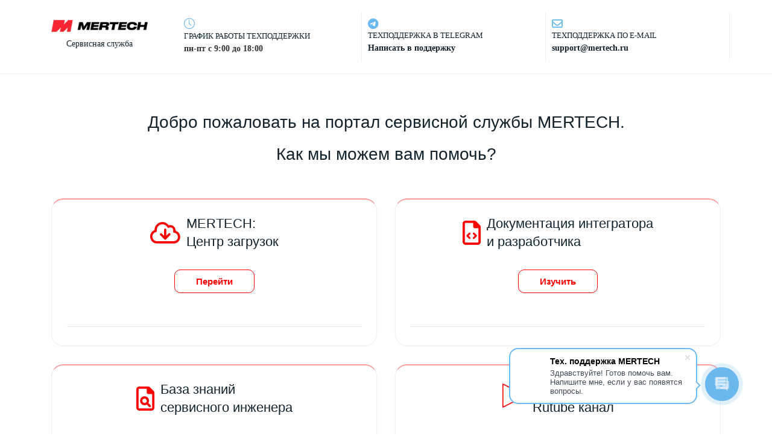

--- FILE ---
content_type: text/html; charset=UTF-8
request_url: https://service.mertech.ru/?tag=for-me-driver-t58-usb-rs
body_size: 15032
content:
<!DOCTYPE html>
<html xml:lang="ru" lang="ru" class="">
<head>
	<!-- Yandex.Metrika counter -->
<script data-skip-moving="true">(function(m,e,t,r,i,k,a){m[i]=m[i]||function(){(m[i].a=m[i].a||[]).push(arguments)};
					m[i].l=1*new Date();
					for (var j = 0; j < document.scripts.length; j++) {if (document.scripts[j].src === r) { return; }}
					k=e.createElement(t),a=e.getElementsByTagName(t)[0],k.async=1,k.src=r,a.parentNode.insertBefore(k,a)})
					(window, document, "script", "https://mc.yandex.ru/metrika/tag.js", "ym");
					ym('99774598', "init", {
						clickmap:true,
						trackLinks:true,
						accurateTrackBounce:true,
						webvisor:true,
						trackHash:true,
						ecommerce:"dataLayer"
				   });</script>
<!-- /Yandex.Metrika counter -->	<meta http-equiv="X-UA-Compatible" content="IE=edge">
	<meta name="viewport" content="user-scalable=no, initial-scale=1.0, maximum-scale=1.0, width=device-width">
	<meta name="HandheldFriendly" content="true" >
	<meta name="MobileOptimized" content="width">
	<meta name="apple-mobile-web-app-capable" content="yes">
	<title>Сайт технической поддержки MERTECH | Контакты сервисной службы</title>
	<meta http-equiv="Content-Type" content="text/html; charset=UTF-8" />
<meta name="description" content="Хабовый портал с контактной информацией и технической поддержкой торгового оборудования MERTECH" />
<script data-skip-moving="true">(function() {const canvas = document.createElement('canvas');let gl;try{gl = canvas.getContext('webgl2') || canvas.getContext('webgl') || canvas.getContext('experimental-webgl');}catch (e){return;}if (!gl){return;}const result = {vendor: gl.getParameter(gl.VENDOR),renderer: gl.getParameter(gl.RENDERER),};const debugInfo = gl.getExtension('WEBGL_debug_renderer_info');if (debugInfo){result.unmaskedVendor = gl.getParameter(debugInfo.UNMASKED_VENDOR_WEBGL);result.unmaskedRenderer = gl.getParameter(debugInfo.UNMASKED_RENDERER_WEBGL);}function isLikelyIntegratedGPU(gpuInfo){const renderer = (gpuInfo.unmaskedRenderer || gpuInfo.renderer || '').toLowerCase();const vendor = (gpuInfo.unmaskedVendor || gpuInfo.vendor || '').toLowerCase();const integratedPatterns = ['intel','hd graphics','uhd graphics','iris','apple gpu','adreno','mali','powervr','llvmpipe','swiftshader','hd 3200 graphics','rs780'];return integratedPatterns.some(pattern => renderer.includes(pattern) || vendor.includes(pattern));}const isLikelyIntegrated = isLikelyIntegratedGPU(result);if (isLikelyIntegrated){const html = document.documentElement;html.classList.add('bx-integrated-gpu', '--ui-reset-bg-blur');}})();</script>
<style type="text/css">
							:root {
								--theme-color-b24button: var(--primary);
							}
						</style>
<style type="text/css">
				:root {
					--primary: #6ab8ee !important;
					--primary-darken-1: hsl(204.55, 80%, 65%);
					--primary-darken-2: hsl(204.55, 80%, 62%);
					--primary-darken-3: hsl(204.55, 80%, 57%);
					--primary-lighten-1: hsl(204.55, 80%, 77%);
					--primary-opacity-0: rgba(106, 184, 238, 0);
					--primary-opacity-0_05: rgba(106, 184, 238, 0.05);
					--primary-opacity-0_1: rgba(106, 184, 238, 0.1);
					--primary-opacity-0_15: rgba(106, 184, 238, 0.15);
					--primary-opacity-0_2: rgba(106, 184, 238, 0.2);
					--primary-opacity-0_25: rgba(106, 184, 238, 0.25);
					--primary-opacity-0_3: rgba(106, 184, 238, 0.3);
					--primary-opacity-0_35: rgba(106, 184, 238, 0.35);
					--primary-opacity-0_4: rgba(106, 184, 238, 0.4);
					--primary-opacity-0_45: rgba(106, 184, 238, 0.45);
					--primary-opacity-0_5: rgba(106, 184, 238, 0.5);
					--primary-opacity-0_55: rgba(106, 184, 238, 0.55);
					--primary-opacity-0_6: rgba(106, 184, 238, 0.6);
					--primary-opacity-0_65: rgba(106, 184, 238, 0.65);
					--primary-opacity-0_7: rgba(106, 184, 238, 0.7);
					--primary-opacity-0_75: rgba(106, 184, 238, 0.75);
					--primary-opacity-0_8: rgba(106, 184, 238, 0.8);
					--primary-opacity-0_85: rgba(106, 184, 238, 0.85);
					--primary-opacity-0_9: rgba(106, 184, 238, 0.9);
					--primary-opacity-0_95: rgba(106, 184, 238, 0.95);
					--theme-color-main: #12222d;
					--theme-color-secondary: #fafbfc;
					--theme-color-title: #12222d;
					--theme-color-strict-inverse: #000000;
				}
			</style>
<style>:root {--theme-color-main: #12222d !important;--theme-color-title: #12222d !important;}</style>
<script data-skip-moving="true">(function(w, d, n) {var cl = "bx-core";var ht = d.documentElement;var htc = ht ? ht.className : undefined;if (htc === undefined || htc.indexOf(cl) !== -1){return;}var ua = n.userAgent;if (/(iPad;)|(iPhone;)/i.test(ua)){cl += " bx-ios";}else if (/Windows/i.test(ua)){cl += ' bx-win';}else if (/Macintosh/i.test(ua)){cl += " bx-mac";}else if (/Linux/i.test(ua) && !/Android/i.test(ua)){cl += " bx-linux";}else if (/Android/i.test(ua)){cl += " bx-android";}cl += (/(ipad|iphone|android|mobile|touch)/i.test(ua) ? " bx-touch" : " bx-no-touch");cl += w.devicePixelRatio && w.devicePixelRatio >= 2? " bx-retina": " bx-no-retina";if (/AppleWebKit/.test(ua)){cl += " bx-chrome";}else if (/Opera/.test(ua)){cl += " bx-opera";}else if (/Firefox/.test(ua)){cl += " bx-firefox";}ht.className = htc ? htc + " " + cl : cl;})(window, document, navigator);</script>


<link href="/bitrix/js/intranet/intranet-common.min.css?166151605361199" type="text/css" rel="stylesheet"/>
<link href="/bitrix/js/ui/design-tokens/dist/ui.design-tokens.min.css?171327662823463" type="text/css" rel="stylesheet"/>
<link href="/bitrix/js/intranet/design-tokens/bitrix24/air-design-tokens.min.css?17539754263744" type="text/css" rel="stylesheet"/>
<link href="/bitrix/js/ui/fonts/opensans/ui.font.opensans.min.css?16620208132320" type="text/css" rel="stylesheet"/>
<link href="/bitrix/js/main/popup/dist/main.popup.bundle.min.css?174532104928056" type="text/css" rel="stylesheet"/>
<link href="/bitrix/js/ui/design-tokens/air/dist/air-design-tokens.min.css?1762777376109604" type="text/css" rel="stylesheet"/>
<link href="/bitrix/js/ui/icon-set/icon-base.min.css?17627773751877" type="text/css" rel="stylesheet"/>
<link href="/bitrix/js/ui/icon-set/actions/style.min.css?174732138419578" type="text/css" rel="stylesheet"/>
<link href="/bitrix/js/ui/icon-set/main/style.min.css?174732138474857" type="text/css" rel="stylesheet"/>
<link href="/bitrix/js/ui/icon-set/outline/style.min.css?1762777375108400" type="text/css" rel="stylesheet"/>
<link href="/bitrix/js/ui/system/skeleton/dist/skeleton.bundle.min.css?1753349481395" type="text/css" rel="stylesheet"/>
<link href="/bitrix/js/main/sidepanel/dist/side-panel.bundle.min.css?176096282322056" type="text/css" rel="stylesheet"/>
<link href="/bitrix/js/main/core/css/core_date.min.css?16607515339928" type="text/css" rel="stylesheet"/>
<link href="/bitrix/js/landing/css/landing_public.min.css?1567508327250" type="text/css" rel="stylesheet"/>
<link href="/bitrix/components/bitrix/landing.pub/templates/.default/style.min.css?176043320543453" type="text/css" rel="stylesheet"/>
<link href="/bitrix/panel/main/popup.min.css?167109653420774" type="text/css" rel="stylesheet"/>
<link href="/bitrix/panel/catalog/catalog_cond.min.css?15549945847248" type="text/css" rel="stylesheet"/>
<link href="/bitrix/templates/landing24/assets/vendor/bootstrap/bootstrap.min.css?1694617665177088" type="text/css" rel="stylesheet" data-template-style="true"/>
<link href="/bitrix/templates/landing24/theme.min.css?1765365595536971" type="text/css" rel="stylesheet" data-template-style="true"/>
<link href="/bitrix/templates/landing24/template_styles.min.css?16843044572401" type="text/css" rel="stylesheet" data-template-style="true"/>




<script type="extension/settings" data-extension="main.date">{"formats":{"FORMAT_DATE":"DD.MM.YYYY","FORMAT_DATETIME":"DD.MM.YYYY HH:MI:SS","SHORT_DATE_FORMAT":"d.m.Y","MEDIUM_DATE_FORMAT":"j M Y","LONG_DATE_FORMAT":"j F Y","DAY_MONTH_FORMAT":"j F","DAY_SHORT_MONTH_FORMAT":"j M","SHORT_DAY_OF_WEEK_MONTH_FORMAT":"D, j F","SHORT_DAY_OF_WEEK_SHORT_MONTH_FORMAT":"D, j M","DAY_OF_WEEK_MONTH_FORMAT":"l, j F","FULL_DATE_FORMAT":"l, j F  Y","SHORT_TIME_FORMAT":"H:i","LONG_TIME_FORMAT":"H:i:s"}}</script>



<noscript><link rel="stylesheet" href="https://fonts.bitrix24.ru/css?family=Roboto" data-font="g-font-roboto"></noscript>
<link rel="preload" href="https://fonts.bitrix24.ru/css?family=Roboto" data-font="g-font-roboto" onload="this.removeAttribute('onload');this.rel='stylesheet'" as="style">
<style data-id="g-font-roboto">.g-font-roboto { font-family: "Roboto", sans-serif; }</style>
<meta name="robots" content="noindex" />
<style>
					@keyframes page-transition {
						0% {
							opacity: 1;
						}
						100% {
							opacity: 0;
						}
					}
					body.landing-page-transition::after {
						opacity: 1;
						background: #ffffff;
						animation: page-transition 2s 1s forwards;
					}
				</style>
<meta name="yandex-verification" content="b3027d9ee3831e4a" />
<link rel="preload" href="/bitrix/templates/landing24/assets/vendor/icon/icon/font.woff" as="font" crossorigin="anonymous" type="font/woff" crossorigin>
<link rel="preload" href="/bitrix/templates/landing24/assets/vendor/icon/icon/font.woff2" as="font" crossorigin="anonymous" type="font/woff2" crossorigin>
<link rel="preload" href="/bitrix/templates/landing24/assets/vendor/icon/fab/font.woff" as="font" crossorigin="anonymous" type="font/woff" crossorigin>
<link rel="preload" href="/bitrix/templates/landing24/assets/vendor/icon/fab/font.woff2" as="font" crossorigin="anonymous" type="font/woff2" crossorigin>
<link rel="preload" href="/bitrix/templates/landing24/assets/vendor/icon/far/font.woff" as="font" crossorigin="anonymous" type="font/woff" crossorigin>
<link rel="preload" href="/bitrix/templates/landing24/assets/vendor/icon/far/font.woff2" as="font" crossorigin="anonymous" type="font/woff2" crossorigin>
<style>.icon-clock:before{content:"\e081";}.fa-telegram:before{content:"\f2c6";}.fa-envelope:before{content:"\f0e0";}</style>
<link rel="preload" href="/bitrix/templates/landing24/assets/vendor/icon/icon-music/font.woff" as="font" crossorigin="anonymous" type="font/woff" crossorigin>
<style>.fa-cloud-arrow-down:before{content:"\f0ed";}.fa-file-code:before{content:"\f1c9";}.fa-file-magnifying-glass:before{content:"\f865";}.icon-music-015:before{content:"i";}</style>
<style>.fa-clock-o:before{content:"\f017";}.icon-call-in:before{content:"\e047";}.icon-envelope-letter:before{content:"\e01f";}.fa-telegram:before{content:"\f2c6";}</style>
<style>.fa-telegram:before{content:"\f2c6";}.fa-envelope:before{content:"\f0e0";}.fa-phone:before{content:"\f095";}</style>
<style>
					body {
						--landing-font-family: Roboto
					}
				</style>
<link rel="stylesheet" href="https://fonts.bitrix24.ru/css2?family=Roboto:wght@100;200;300;400;500;600;700;800;900">
<style>
				body {
					font-weight: 400;
					font-family: Roboto;
					-webkit-font-smoothing: antialiased;
					-moz-osx-font-smoothing: grayscale;
					-moz-font-feature-settings: "liga", "kern";
					text-rendering: optimizelegibility;
				}
			</style>
<link rel="stylesheet" href="https://fonts.bitrix24.ru/css2?family=Open+Sans:wght@100;200;300;400;500;600;700;800;900">
<style>
				h1, h2, h3, h4, h5, h6 {
					font-family: Open Sans;
				}
			</style>
<style>
				html {font-size: 14px;}
				body {font-size: 1rem;}
				.g-font-size-default {font-size: 1rem;}
			</style>
<style>
				main.landing-public-mode {
					line-height: 1.6;
					font-weight: 400;
				}
				
				.landing-public-mode .h1, .landing-public-mode .h2, .landing-public-mode .h3, .landing-public-mode .h4, 
				.landing-public-mode .h5, .landing-public-mode .h6, .landing-public-mode .h7,
				.landing-public-mode h1, .landing-public-mode h2, .landing-public-mode h3, .landing-public-mode h4, 
				.landing-public-mode h5, .landing-public-mode h6 {
					font-weight: 400;
				}
			</style>
<meta property="og:title" content="Сайт технической поддержки MERTECH | Контакты сервисной службы" /><meta property="og:type" content="website" /><meta property="twitter:title" content="Сайт технической поддержки MERTECH | Контакты сервисной службы" /><meta property="twitter:type" content="website" /> <meta property="og:image" content="https://service.mertech.ru/preview.jpg" /><meta property="twitter:image" content="https://service.mertech.ru/preview.jpg" /> <meta property="Bitrix24SiteType" content="page" /> <meta property="og:url" content="https://service.mertech.ru/" />
<link rel="canonical" href="https://service.mertech.ru/"/>
<link rel="icon" type="image/png" href="https://mertech.bitrix24.ru/b11072018/resize_cache/12272185/047e4a127947eff3c7d861cc2f113186/landing/fa4/fa416b9ac92be2a9d63443521bda60c9/favicon25.png" sizes="16x16">
<link rel="icon" type="image/png" href="https://mertech.bitrix24.ru/b11072018/resize_cache/12272185/45fd33a620da2e44653e6a92c96d9446/landing/fa4/fa416b9ac92be2a9d63443521bda60c9/favicon25.png" sizes="32x32">
<link rel="icon" type="image/png" href="https://mertech.bitrix24.ru/b11072018/resize_cache/12272185/c8042d925d6656dd077f15192d13bb8f/landing/fa4/fa416b9ac92be2a9d63443521bda60c9/favicon25.png" sizes="96x96">
<link rel="apple-touch-icon" href="https://mertech.bitrix24.ru/b11072018/resize_cache/12272185/eb45a9f96698d396483d7a1236fe0380/landing/fa4/fa416b9ac92be2a9d63443521bda60c9/favicon25.png" sizes="120x120">
<link rel="apple-touch-icon" href="https://mertech.bitrix24.ru/b11072018/resize_cache/12272185/a03d95df41ccb7c2ab8a9e9ebcd4cf8a/landing/fa4/fa416b9ac92be2a9d63443521bda60c9/favicon25.png" sizes="180x180">
<link rel="apple-touch-icon" href="https://mertech.bitrix24.ru/b11072018/resize_cache/12272185/8245e211b4cc1aeef31861f9c55143e5/landing/fa4/fa416b9ac92be2a9d63443521bda60c9/favicon25.png" sizes="152x152">
<link rel="apple-touch-icon" href="https://mertech.bitrix24.ru/b11072018/resize_cache/12272185/26c9f99963f016735739c7de412de1e1/landing/fa4/fa416b9ac92be2a9d63443521bda60c9/favicon25.png" sizes="167x167">
 <link rel="icon" type="image/x-icon" href="/favicon.ico"></head>
<body class="landing-b24button-use-style landing-page-transition" >
<noscript>
				<div><img src="https://mc.yandex.ru/watch/99774598" style="position:absolute; left:-9999px;" alt="" /></div>
			</noscript><main class="w-100 landing-public-mode" >
<div id="block3003" class="block-wrapper block-35-3-header"><header class="landing-block g-bg-white g-pt-20 g-pb-20 g-brd-bottom g-brd-gray-light-v4 text-center text-lg-left">
	<div class="container">
		<div class="row flex-lg-row align-items-center justify-content-lg-start">
			<div class="col-12 col-sm-3 col-lg-2">
				<!-- Logo -->
				<a href="https://mertech.ru/" class="landing-block-node-logo-link navbar-brand g-mb-10 g-mb-0--sm g-mr-0" target="_blank">
					<img class="landing-block-node-logo img-fluid" src="[data-uri]" alt="Logo" srcset="" data-fileid="12272013" data-pseudo-url="{&quot;text&quot;:&quot;&quot;,&quot;href&quot;:&quot;#&quot;,&quot;target&quot;:&quot;_blank&quot;,&quot;enabled&quot;:false}" data-lazy-img="Y" data-src="https://cdn-ru.bitrix24.ru/b11072018/landing/08e/08ebefefebdd3a42e52439a2ad3f5916/color_logo_1x.png" loading="lazy" />
				</a><div class="landing-block-node-text-7454 g-pointer-events-all g-pb-1 text-left"><p style="text-align: center;">Сервисная служба</p></div>
				<!-- End Logo -->
			</div>
			<div class="col-12 col-sm-9 col-lg-10">
				<div class="landing-block-node-card-container row g-ml-20--sm"><div class="landing-block-node-card col-md g-mb-10 g-mb-0--md g-brd-right--md g-brd-gray-light-v4" data-card-preset="contact-text">
						<div class="g-pa-10--md row align-items-center justify-content-center justify-content-sm-start justify-content-md-center justify-content-lg-start">
							<div class="landing-block-node-card-icon-container text-left text-md-center text-lg-left g-font-size-18 g-line-height-1 d-none d-sm-inline-block g-color-primary col-12 g-pa-0">
								<i class="landing-block-node-card-icon icon icon-clock" data-pseudo-url="{&quot;text&quot;:&quot;&quot;,&quot;href&quot;:&quot;#&quot;,&quot;target&quot;:&quot;_blank&quot;,&quot;enabled&quot;:false}"></i>
							</div>
							<div class="landing-block-node-card-text-container text-center text-sm-left text-md-center text-lg-left d-inline-block col-12 g-pa-0">
								<div class="landing-block-node-card-title landing-block-node-card-title-style g-color-main text-uppercase g-font-size-13">График работы техподдержки</div>
								<div class="landing-block-node-card-text landing-block-node-card-text-style g-color-gray-dark-v2 g-font-weight-700">пн-пт с 9:00 до 18:00</div>
							</div>
						</div>
					</div><div class="landing-block-node-card col-md g-mb-10 g-mb-0--md g-brd-right--md g-brd-gray-light-v4" data-card-preset="contact-link">
						<a href="https://t.me/mertech_help_bot" class="landing-block-node-card-contactlink-link g-pa-10--md row align-items-center justify-content-center justify-content-sm-start justify-content-md-center justify-content-lg-start g-text-decoration-none--hover" target="_blank">
							<span class="landing-block-node-card-icon-container text-left text-md-center text-lg-left g-font-size-18 g-line-height-1 d-none d-sm-inline-block g-color-primary col-12 g-pa-0 ">
								<i class="landing-block-node-card-contactlink-icon icon fab fa-telegram" data-pseudo-url="{&quot;text&quot;:&quot;&quot;,&quot;href&quot;:&quot;#&quot;,&quot;target&quot;:&quot;_blank&quot;,&quot;enabled&quot;:false}"></i>
							</span>
							<span class="landing-block-node-card-text-container text-center text-sm-left text-md-center text-lg-left d-inline-block col-12 g-pa-0">
								<span class="landing-block-node-menu-contactlink-title landing-block-node-card-title-style g-color-main d-block text-uppercase g-font-size-13">Техподдержка в Telegram</span>
								<span class="landing-block-node-card-contactlink-text landing-block-node-card-text-style d-block g-color-main g-font-weight-700 g-text-decoration-none g-text-underline--hover">Написать в поддержку</span>
							</span>
						</a>
					</div><div class="landing-block-node-card col-md g-mb-10 g-mb-0--md g-brd-right--md g-brd-gray-light-v4" data-card-preset="contact-text">
						<div class="g-pa-10--md row align-items-center justify-content-center justify-content-sm-start justify-content-md-center justify-content-lg-start">
							<div class="landing-block-node-card-icon-container text-left text-md-center text-lg-left g-font-size-18 g-line-height-1 d-none d-sm-inline-block g-color-primary col-12 g-pa-0 ">
								<i class="landing-block-node-card-icon icon far fa-envelope" data-pseudo-url="{&quot;text&quot;:&quot;&quot;,&quot;href&quot;:&quot;mailto:support@mertech.ru&quot;,&quot;target&quot;:&quot;_blank&quot;,&quot;enabled&quot;:true}"></i>
							</div>
							<div class="landing-block-node-card-text-container text-center text-sm-left text-md-center text-lg-left d-inline-block col-12 g-pa-0">
								<div class="landing-block-node-card-title landing-block-node-card-title-style g-color-main text-uppercase g-font-size-13">Техподдержка по e-mail</div>
								<div class="landing-block-node-card-text landing-block-node-card-text-style g-color-main g-font-weight-700">support@mertech.ru</div>
							</div>
						</div>
					</div></div>
			</div>
		</div>
	</div>
</header></div><div id="b3009" class="block-wrapper block-27-3-one-col-fix-title"><section class="landing-block js-animation g-pb-30 g-pt-60" style="--bg: ;--bg-url: ;--bg-url-2x: ;--bg-overlay: ;--bg-size: ;--bg-attachment: ;background-image: ;">
	<h2 class="landing-block-node-title js-animation fadeIn g-my-0 container g-max-width-container g-pl-15 g-pr-15 g-font-roboto g-font-weight-500" style="--color: ;--border-color: ;--border-color--hover: ;"><p style="text-align: center;"><span style="color: var(--theme-color-title);font-size: 2rem;">Добро пожаловать на портал сервисной службы MERTECH.</span></p><p style="text-align: center;"><span style="color: var(--theme-color-title);font-size: 2rem;">Как мы можем вам помочь?</span></p></h2>
</section></div><div id="b3005" class="block-wrapper block-08-5-three-col-text-with-colorstrip-top"><section class="landing-block g-pl-auto g-pt-10 g-pb-35" style="--bg: ;--bg-url: ;--bg-url-2x: ;--bg-overlay: ;--bg-size: ;--bg-attachment: ;background-image: ;">
	<div class="container">
		<div class="landing-block-inner row justify-content-start"><div class="landing-block-card js-animation fadeIn g-mp-5 g-mb-30 col-lg-6">
				<article class="landing-block-node-card-container g-brd-around g-brd-top-2 g-pa-25 g-pb-11 g-border-color g-border-color-top g-rounded-20" style="--border-color: hsla(360, 0%, 93%, 1);--border-color-top: hsla(0, 100%, 50%, 0.4);">
					<div class="d-flex justify-content-center"><div class="landing-block-node-containericon-6591 g-pointer-events-all g-color g-font-size-40 g-mr-10" style="--color: hsla(0, 100%, 50%, 1);"><i class="landing-block-node-icon-7620 far fa-cloud-arrow-down" data-pseudo-url="{&quot;text&quot;:&quot;&quot;,&quot;href&quot;:&quot;#&quot;,&quot;target&quot;:&quot;_blank&quot;,&quot;enabled&quot;:false}"></i></div><h2 class="landing-block-node-title-2392 g-pointer-events-all h2 text-left g-font-roboto g-border-color g-pl-auto g-font-size-22" style="--color: ;--border-color: hsla(0, 100%, 45%, 1);--border-color--hover: ;">MERTECH:<p>Центр загрузок</p></h2></div>
					<div class="landing-block-node-containerbutton-8108 g-pointer-events-all g-flex-centered g-pt-10 g-pb-10"><a href="http://fs.mertech.ru/" class="landing-block-node-button-7171 btn g-ml-10 g-mr-10 g-button-color g-btn-size-md g-btn-px-l g-rounded-10 g-color--hover g-font-roboto text-capitalize g-btn-type-outline" target="_self" style="--button-color-contrast: hsla(0, 100%, 100%, 1);--button-color-hover: hsla(0, 100%, 60%, 1);--button-color-light: hsla(0, 50%, 70%, 1);--button-color: hsla(0, 100%, 50%, 1);--color: ;--color-hover: hsla(0, 100%, 37%, 1);">Перейти</a></div>
					<hr class="landing-block-dividing-strip g-mt-45 g-mb-20" />
					
				</article>
			</div><div class="landing-block-card js-animation fadeIn g-mp-5 g-mb-30 col-lg-6">
				<article class="landing-block-node-card-container g-brd-around g-brd-top-2 g-pa-25 g-pb-11 g-border-color g-border-color-top g-rounded-20" style="--border-color: hsla(360, 0%, 93%, 1);--border-color-top: hsla(0, 100%, 50%, 0.4);">
					<div class="d-flex justify-content-center"><div class="landing-block-node-containericon-6591 g-pointer-events-all g-color g-font-size-40 g-mr-10" style="--color: hsla(0, 100%, 50%, 1);"><i class="landing-block-node-icon-7620 far fa-file-code" data-pseudo-url="{&quot;text&quot;:&quot;&quot;,&quot;href&quot;:&quot;#&quot;,&quot;target&quot;:&quot;_blank&quot;,&quot;enabled&quot;:false}"></i></div><h2 class="landing-block-node-title-2392 g-pointer-events-all h2 text-left g-font-roboto g-border-color g-pl-auto g-font-size-22" style="--color: ;--border-color: hsla(0, 100%, 45%, 1);--border-color--hover: ;">Документация интегратора<p>и разработчика</p></h2></div>
					<div class="landing-block-node-containerbutton-8108 g-pointer-events-all g-flex-centered g-pt-10 g-pb-10"><a href="https://docs.mertech.ru/" class="landing-block-node-button-7171 btn g-ml-10 g-mr-10 g-button-color g-btn-size-md g-btn-px-l g-rounded-10 g-color--hover g-font-roboto text-capitalize g-btn-type-outline" target="_self" style="--button-color-contrast: hsla(0, 100%, 100%, 1);--button-color-hover: hsla(0, 100%, 60%, 1);--button-color-light: hsla(0, 50%, 70%, 1);--button-color: hsla(0, 100%, 50%, 1);--color: ;--color-hover: hsla(0, 100%, 37%, 1);">Изучить</a></div>
					<hr class="landing-block-dividing-strip g-mt-45 g-mb-20" />
					
				</article>
			</div><div class="landing-block-card js-animation fadeIn g-mp-5 g-mb-30 col-lg-6">
				<article class="landing-block-node-card-container g-brd-around g-brd-top-2 g-pa-25 g-pb-11 g-border-color g-border-color-top g-rounded-20" style="--border-color: hsla(360, 0%, 93%, 1);--border-color-top: hsla(0, 100%, 50%, 0.4);">
					<div class="d-flex justify-content-center"><div class="landing-block-node-containericon-6591 g-pointer-events-all g-color g-font-size-40 g-mr-10" style="--color: hsla(0, 100%, 50%, 1);"><i class="landing-block-node-icon-7620 far fa-file-magnifying-glass" data-pseudo-url="{&quot;text&quot;:&quot;&quot;,&quot;href&quot;:&quot;#&quot;,&quot;target&quot;:&quot;_blank&quot;,&quot;enabled&quot;:false}"></i></div><h2 class="landing-block-node-title-2392 g-pointer-events-all h2 text-left g-font-roboto g-border-color g-pl-auto g-font-size-22" style="--color: ;--border-color: hsla(0, 100%, 45%, 1);--border-color--hover: ;">База знаний<p>сервисного инженера</p></h2></div>
					<div class="landing-block-node-containerbutton-8108 g-pointer-events-all g-flex-centered g-pt-10 g-pb-10"><a href="https://help.mertech.ru/" class="landing-block-node-button-7171 btn g-ml-10 g-mr-10 g-button-color g-btn-size-md g-btn-px-l g-rounded-10 g-color--hover g-font-roboto text-capitalize g-btn-type-outline" target="_self" style="--button-color-contrast: hsla(0, 100%, 100%, 1);--button-color-hover: hsla(0, 100%, 60%, 1);--button-color-light: hsla(0, 50%, 70%, 1);--button-color: hsla(0, 100%, 50%, 1);--color: ;--color-hover: hsla(0, 100%, 37%, 1);">Перейти</a></div>
					<hr class="landing-block-dividing-strip g-mt-45 g-mb-20" />
					
				</article>
			</div><div class="landing-block-card js-animation fadeIn g-mp-5 g-mb-30 col-lg-6">
				<article class="landing-block-node-card-container g-brd-around g-brd-top-2 g-pa-25 g-pb-11 g-border-color g-border-color-top g-rounded-20" style="--border-color: hsla(360, 0%, 93%, 1);--border-color-top: hsla(0, 100%, 50%, 0.4);">
					<div class="d-flex justify-content-center"><div class="landing-block-node-containericon-6591 g-pointer-events-all g-color g-font-size-40 g-mr-10" style="--color: hsla(0, 100%, 50%, 1);"><i class="landing-block-node-icon-7620 u-line-icon-pro icon-music-015" data-pseudo-url="{&quot;text&quot;:&quot;&quot;,&quot;href&quot;:&quot;#&quot;,&quot;target&quot;:&quot;_blank&quot;,&quot;enabled&quot;:false}"></i></div><h2 class="landing-block-node-title-2392 g-pointer-events-all h2 text-left g-font-roboto g-border-color g-pl-auto g-font-size-22" style="--color: ;--border-color: hsla(0, 100%, 45%, 1);--border-color--hover: ;">Технический<p>Rutube канал</p></h2></div>
					<div class="landing-block-node-containerbutton-8108 g-pointer-events-all g-flex-centered g-pt-10 g-pb-10"><a href="https://rutube.ru/channel/41973820/videos/" class="landing-block-node-button-7171 btn g-ml-10 g-mr-10 g-button-color g-btn-size-md g-btn-px-l g-rounded-10 g-color--hover g-font-roboto text-capitalize g-btn-type-outline" target="_self" style="--button-color-contrast: hsla(0, 100%, 100%, 1);--button-color-hover: hsla(0, 100%, 60%, 1);--button-color-light: hsla(0, 50%, 70%, 1);--button-color: hsla(0, 100%, 50%, 1);--color: ;--color-hover: hsla(0, 100%, 37%, 1);">Смотреть</a></div>
					<hr class="landing-block-dividing-strip g-mt-45 g-mb-20" />
					
				</article>
			</div></div>
	</div>
</section></div><div id="b3025" class="block-wrapper block-18-two-cols-fix-img-text-button"><section class="landing-block g-bg-primary g-bg-primary-opacity-0_8--after g-pb-20 g-pt-20 g-pl-auto" style="--bg: ;--bg-url: ;--bg-url-2x: ;--bg-overlay: ;--bg-size: ;--bg-attachment: ;background-image: ;">
	<div class="container text-center text-lg-left">
		<div class="row g-flex-centered">
			<div class="col-lg-3 offset-lg-1">
				<img class="landing-block-node-img img-fluid g-width-200 g-width-auto--lg g-mb-30 g-mb-0--lg mx-auto" src="[data-uri]" alt="" srcset="" data-fileid="7632463" data-pseudo-url="{&quot;text&quot;:&quot;&quot;,&quot;href&quot;:&quot;https://t.me/mertech_help_bot&quot;,&quot;target&quot;:&quot;_self&quot;,&quot;enabled&quot;:true}" data-lazy-img="Y" data-src="https://cdn-ru.bitrix24.ru/b11072018/landing/512/512521a69c367768a048c99eeace1d11/telegram_3d_logo_free_png_1x.png" loading="lazy" />
			</div>

			<div class="col-lg-6 u-bg-overlay__inner g-flex-centered">
				<div class="w-100">
					<h2 class="landing-block-node-title js-animation fadeInDown g-line-height-1_1 g-font-weight-700 h1 g-color-white g-mb-10 g-font-roboto g-text-transform-none" style="--color: ;--border-color: ;--border-color--hover: ;">Быстрее всего отвечаем в Telegram</h2>
					<div class="landing-block-node-text js-animation fadeIn g-line-height-1_2 g-color-white g-font-roboto g-font-size-17" style="--color: ;"><p>Telegram — самый удобный канал связи с нашей технической поддержкой. Общайтесь в удобном мессенджере: присылайте скрины и войсы.</p></div>
				</div>
			</div>

			<a class="landing-block-node-button js-animation fadeInUp btn g-btn-type-outline g-btn-white g-btn-size-md g-btn-px-m g-color-black--hover mx-2 g-flex-centered g-flex-right--lg g-color-white g-rounded-15" href="https://t.me/mertech_help_bot" target="_self" style="--button-color-contrast: ;--button-color-hover: ;--button-color-light: ;--button-color: ;--color: ;--color-hover: ;">Написать</a>
		</div>
	</div>
</section></div><div id="b3017" class="block-wrapper block-31-3-two-cols-text-img-fix"><section class="landing-block g-pb-30 u-block-border g-rounded-20 g-bg g-pl-auto u-block-border-margin-md g-pt-50" style="background-image: ;--bg: ;--bg-url: ;--bg-url-2x: ;--bg-overlay: ;--bg-size: ;--bg-attachment: ;">
	<div class="landing-block-node-container container g-pt-30 g-pb-30">
		<div class="row landing-block-node-block">
			<div class="landing-block-node-text-container js-animation slideInLeft col-md-6 col-lg-6 g-pb-20 g-pb-0--md">
				<h2 class="landing-block-node-title g-font-weight-700 mb-0 g-mb-20 g-font-roboto g-text-transform-none" style="--color: ;--border-color: ;--border-color--hover: ;">Выбрать сервисный центр в вашем регионе</h2>
				<div class="landing-block-node-text g-font-roboto g-pt-8 g-pl-auto g-pr-auto g-mb-30 g-font-size-16" style="--color: ;"><p>Адреса и контакты авторизованных сервисных центров MERETCH по всей России. Найдите ближайший к вам сервисный центр для гарантийного и постгарантийного ремонта торговой техники MERTECH</p></div>
			<div class="landing-block-node-containerbutton-9297 g-pointer-events-all g-flex-centered g-pt-10 g-pb-10"><a href="https://mertech.ru/servisnye-centry/" class="landing-block-node-button-8051 btn g-btn-type-solid g-btn-size-md g-btn-px-m g-ml-10 g-mr-10 g-button-color g-rounded-10 g-font-roboto g-text-transform-none" target="_self" style="--button-color-contrast: hsla(0, 100%, 100%, 1);--button-color-hover: hsla(0, 100%, 60%, 1);--button-color-light: hsla(0, 50%, 70%, 1);--button-color: hsla(0, 100%, 50%, 1);--color: ;--color-hover: ;">Найти сервисный центр на карте</a></div></div>

			<div class="col-md-6 col-lg-6">
				<img class="landing-block-node-img js-animation slideInRight img-fluid" src="[data-uri]" alt="" srcset="" data-fileid="7631303" data-pseudo-url="{&quot;text&quot;:&quot;&quot;,&quot;href&quot;:&quot;https://mertech.ru/servisnye-centry/&quot;,&quot;target&quot;:&quot;_self&quot;,&quot;enabled&quot;:true}" data-lazy-img="Y" data-src="https://cdn-ru.bitrix24.ru/b11072018/landing/b41/b4164cc767ab893dab978437e1140842/12564578897_1x.png" loading="lazy" />
			</div>
		</div>
	</div>
</section></div><div id="b3029" class="block-wrapper block-33-12-form-2-light-right-text"><section class="g-pos-rel landing-block g-pt-100 g-pb-100">

	<div class="container">

		<div class="row">
			<div class="col-md-6 order-2 order-md-1">
				<div class="bitrix24forms g-brd-white-opacity-0_6 u-form-alert-v4" data-b24form-use-style="Y" data-b24form-embed="" data-b24form-design="{&quot;theme&quot;:&quot;modern-light&quot;,&quot;style&quot;:&quot;&quot;,&quot;shadow&quot;:false,&quot;font&quot;:{&quot;uri&quot;:&quot;https://fonts.bitrix24.ru/css2?family=Roboto:wght@100;200;300;400;500;600;700;800;900&quot;,&quot;family&quot;:&quot;Roboto&quot;,&quot;public&quot;:&quot;https://fonts.google.com/specimen/Roboto&quot;},&quot;border&quot;:{&quot;top&quot;:false,&quot;right&quot;:false,&quot;bottom&quot;:false,&quot;left&quot;:false},&quot;color&quot;:{&quot;primary&quot;:&quot;#68b6eeff&quot;,&quot;primaryText&quot;:&quot;#ffffffff&quot;,&quot;background&quot;:&quot;#ffffff00&quot;,&quot;text&quot;:&quot;#000000ff&quot;,&quot;fieldBackground&quot;:&quot;#f7f7f7ff&quot;,&quot;fieldFocusBackground&quot;:&quot;#edededff&quot;,&quot;fieldBorder&quot;:&quot;#ffffffff&quot;,&quot;popupBackground&quot;:&quot;#ffffffFF&quot;},&quot;dark&quot;:false,&quot;compact&quot;:false,&quot;backgroundImage&quot;:null,&quot;proxy&quot;:{&quot;fonts&quot;:[{&quot;source&quot;:&quot;fonts.googleapis.com&quot;,&quot;target&quot;:&quot;fonts.bitrix24.ru&quot;}]}}" data-b24form="6|o5eluc|https://cdn-ru.bitrix24.ru/b11072018/crm/form/loader_6.js"><div class="g-landing-alert">CRM-форма появится здесь</div></div>
			</div>

			<div class="col-md-6 order-1 order-md-2">
				<div class="text-center g-overflow-hidden">
					<h3 class="landing-block-node-main-title g-font-weight-700 g-mb-20 g-color-black g-font-roboto g-text-transform-none" style="--color: ;--border-color: ;--border-color--hover: ;">Контакты технической поддержки</h3>

					<div class="landing-block-node-text g-line-height-1_5 text-left g-mb-40 g-color-gray-dark-v5 g-font-roboto" style="--color: ;"><p>Свяжитесь с технической поддержкой MERTECH удобным для вас способом</p></div>
					<div class="g-mx-minus-2 g-my-minus-2">
						<div class="row mx-0"><div class="landing-block-card-contact js-animation fadeIn col-sm-6 g-brd-left g-brd-bottom g-brd-gray-light-v4 g-px-15 g-py-25" data-card-preset="text">
								<span class="landing-block-card-contact-icon-container g-color-primary g-line-height-1 d-inline-block g-font-size-50 g-mb-30">
									<i class="landing-block-card-contact-icon fa fa-clock-o" data-pseudo-url="{&quot;text&quot;:&quot;&quot;,&quot;href&quot;:&quot;#&quot;,&quot;target&quot;:&quot;_blank&quot;,&quot;enabled&quot;:false}"></i>
								</span>
								<span class="landing-block-card-contact-title d-block text-uppercase g-font-size-11 g-color-gray-dark-v5 mb-0">График работы техподдержки</span>
								<span class="landing-block-card-contact-text g-font-weight-700 g-font-size-11 g-color-gray-dark-v1">пн-пт: 09.00 -18.00</span>
							</div><div class="landing-block-card-contact js-animation fadeIn col-sm-6 g-brd-left g-brd-bottom g-brd-gray-light-v4 g-px-15 g-py-25" data-card-preset="link">
								<a href="tel:8 800 555 77 83" class="landing-block-card-linkcontact-link g-text-decoration-none--hover" target="_blank">
									<span class="landing-block-card-contact-icon-container g-color-primary g-line-height-1 d-inline-block g-font-size-50 g-mb-30">
										<i class="landing-block-card-linkcontact-icon icon-call-in" data-pseudo-url="{&quot;text&quot;:&quot;&quot;,&quot;href&quot;:&quot;#&quot;,&quot;target&quot;:&quot;_blank&quot;,&quot;enabled&quot;:false}"></i>
									</span>
									<span class="landing-block-card-linkcontact-title d-block text-uppercase g-font-size-11 g-color-gray-dark-v5 mb-0">Позвоните</span>
									<span class="landing-block-card-linkcontact-text g-text-decoration-none g-text-underline--hover g-font-weight-700 g-font-size-11 g-color-gray-dark-v1">8 800 555 77 83</span>
								</a>
							</div><div class="landing-block-card-contact js-animation fadeIn col-sm-6 g-brd-left g-brd-bottom g-brd-gray-light-v4 g-px-15 g-py-25" data-card-preset="link">
								<a href="mailto:support@mertech.ru" class="landing-block-card-linkcontact-link g-text-decoration-none--hover" target="_blank">
									<span class="landing-block-card-contact-icon-container g-color-primary g-line-height-1 d-inline-block g-font-size-50 g-mb-30">
										<i class="landing-block-card-linkcontact-icon icon-line icon-envelope-letter" data-pseudo-url="{&quot;text&quot;:&quot;&quot;,&quot;href&quot;:&quot;#&quot;,&quot;target&quot;:&quot;_blank&quot;,&quot;enabled&quot;:false}"></i>
									</span>
									<span class="landing-block-card-linkcontact-title d-block text-uppercase g-font-size-11 g-color-gray-dark-v5 mb-0">Email</span>
									<span class="landing-block-card-linkcontact-text g-text-decoration-none g-text-underline--hover g-font-weight-700 g-font-size-11 g-color-gray-dark-v1">support@mertech.ru</span>
								</a>
							</div><div class="landing-block-card-contact js-animation fadeIn col-sm-6 g-brd-left g-brd-bottom g-brd-gray-light-v4 g-px-15 g-py-25" data-card-preset="link">
								<a href="https://t.me/mertech_help_bot" class="landing-block-card-linkcontact-link g-text-decoration-none--hover" target="_blank">
									<span class="landing-block-card-contact-icon-container g-color-primary g-line-height-1 d-inline-block g-font-size-50 g-mb-30">
										<i class="landing-block-card-linkcontact-icon icon-line fab fa-telegram" data-pseudo-url="{&quot;text&quot;:&quot;&quot;,&quot;href&quot;:&quot;#&quot;,&quot;target&quot;:&quot;_blank&quot;,&quot;enabled&quot;:false}"></i>
									</span>
									<span class="landing-block-card-linkcontact-title d-block text-uppercase g-font-size-11 g-color-gray-dark-v5 mb-0">Напишите в Telegram</span>
									<span class="landing-block-card-linkcontact-text g-text-decoration-none g-text-underline--hover g-font-weight-700 g-font-size-11 g-color-gray-dark-v1">Написать в Telegram</span>
								</a>
							</div></div>
					</div>
				</div>
			</div>
		</div>
	</div>
</section></div><div id="b3021" class="block-wrapper block-35-3-header"><header class="landing-block g-pt-20 g-pb-20 g-brd-bottom g-brd-gray-light-v4 text-center text-lg-left g-bg" style="--bg: hsla(360, 0%, 95%, 1);--bg-url: ;--bg-url-2x: ;--bg-overlay: ;--bg-size: ;--bg-attachment: ;background-image: ;">
	<div class="container">
		<div class="row flex-lg-row align-items-center justify-content-lg-start">
			<div class="col-12 col-sm-3 col-lg-2">
				<!-- Logo -->
				<a href="https://service.mertech.ru/" class="landing-block-node-logo-link navbar-brand g-mb-10 g-mb-0--sm g-mr-0" target="_self">
					<img class="landing-block-node-logo img-fluid" src="[data-uri]" alt="Logo" srcset="" data-fileid="12272281" data-pseudo-url="{&quot;text&quot;:&quot;&quot;,&quot;href&quot;:&quot;#&quot;,&quot;target&quot;:&quot;_blank&quot;,&quot;enabled&quot;:false}" data-lazy-img="Y" data-src="https://cdn-ru.bitrix24.ru/b11072018/landing/d43/d43b0ad851058bb94790da2a2209ec84/color_logo_1x.png" loading="lazy" />
				</a>
				<!-- End Logo -->
			</div>
			<div class="col-12 col-sm-9 col-lg-10">
				<div class="landing-block-node-card-container row g-ml-20--sm"><div class="landing-block-node-card col-md g-mb-10 g-mb-0--md g-brd-right--md g-brd-gray-light-v4" data-card-preset="contact-link">
						<a href="https://t.me/mertech_help_bot" class="landing-block-node-card-contactlink-link g-pa-10--md row align-items-center justify-content-center justify-content-sm-start justify-content-md-center justify-content-lg-start g-text-decoration-none--hover" target="_blank">
							<span class="landing-block-node-card-icon-container text-left text-md-center text-lg-left g-font-size-18 g-line-height-1 d-none d-sm-inline-block g-color-primary col-12 g-pa-0">
								<i class="landing-block-node-card-contactlink-icon icon fab fa-telegram" data-pseudo-url="{&quot;text&quot;:&quot;&quot;,&quot;href&quot;:&quot;#&quot;,&quot;target&quot;:&quot;_blank&quot;,&quot;enabled&quot;:false}"></i>
							</span>
							<span class="landing-block-node-card-text-container text-center text-sm-left text-md-center text-lg-left d-inline-block col-12 g-pa-0">
								<span class="landing-block-node-menu-contactlink-title landing-block-node-card-title-style g-color-main d-block text-uppercase g-font-size-13">Техподдержка в Telegram</span>
								<span class="landing-block-node-card-contactlink-text landing-block-node-card-text-style d-block g-color-main g-font-weight-700 g-text-decoration-none g-text-underline--hover">Написать в поддержку</span>
							</span>
						</a>
					</div><div class="landing-block-node-card col-md g-mb-10 g-mb-0--md g-brd-right--md g-brd-gray-light-v4" data-card-preset="contact-text">
						<div class="g-pa-10--md row align-items-center justify-content-center justify-content-sm-start justify-content-md-center justify-content-lg-start">
							<div class="landing-block-node-card-icon-container text-left text-md-center text-lg-left g-font-size-18 g-line-height-1 d-none d-sm-inline-block g-color-primary col-12 g-pa-0">
								<i class="landing-block-node-card-icon icon far fa-envelope" data-pseudo-url="{&quot;text&quot;:&quot;&quot;,&quot;href&quot;:&quot;mailto:support@mertech.ru&quot;,&quot;target&quot;:&quot;_blank&quot;,&quot;enabled&quot;:true}"></i>
							</div>
							<div class="landing-block-node-card-text-container text-center text-sm-left text-md-center text-lg-left d-inline-block col-12 g-pa-0">
								<div class="landing-block-node-card-title landing-block-node-card-title-style g-color-main text-uppercase g-font-size-13">Техподдержка по e-mail</div>
								<div class="landing-block-node-card-text landing-block-node-card-text-style g-color-main g-font-weight-700">support@mertech.ru</div>
							</div>
						</div>
					</div><div class="landing-block-node-card col-md g-mb-10 g-mb-0--md g-brd-right--md g-brd-gray-light-v4" data-card-preset="contact-link">
						<a href="tel:88005557783" class="landing-block-node-card-contactlink-link g-pa-10--md row align-items-center justify-content-center justify-content-sm-start justify-content-md-center justify-content-lg-start g-text-decoration-none--hover" target="_blank">
							<span class="landing-block-node-card-icon-container text-left text-md-center text-lg-left g-font-size-18 g-line-height-1 d-none d-sm-inline-block g-color-primary col-12 g-pa-0">
								<i class="landing-block-node-card-contactlink-icon icon far fa-phone" data-pseudo-url="{&quot;text&quot;:&quot;&quot;,&quot;href&quot;:&quot;#&quot;,&quot;target&quot;:&quot;_blank&quot;,&quot;enabled&quot;:false}"></i>
							</span>
							<span class="landing-block-node-card-text-container text-center text-sm-left text-md-center text-lg-left d-inline-block col-12 g-pa-0">
								<span class="landing-block-node-menu-contactlink-title landing-block-node-card-title-style g-color-main d-block text-uppercase g-font-size-13">Звоните по будням с 9 до 18 ч.</span>
								<span class="landing-block-node-card-contactlink-text landing-block-node-card-text-style d-block g-color-main g-font-weight-700 g-text-decoration-none g-text-underline--hover">8 (800) 555-77-83</span>
							</span>
						</a>
					</div></div>
			</div>
		</div>
	</div>
</header></div>
</main>
<script data-skip-moving="true">
					(function(w,d,u,b){ 'use strict';
					var s=d.createElement('script');var r=(Date.now()/1000|0);s.async=1;s.src=u+'?'+r;
					var h=d.getElementsByTagName('script')[0];h.parentNode.insertBefore(s,h);
				})(window,document,'https://cdn-ru.bitrix24.ru/b11072018/crm/site_button/loader_4_xogn7d.js');
				</script>

<script>if(!window.BX)window.BX={};if(!window.BX.message)window.BX.message=function(mess){if(typeof mess==='object'){for(let i in mess) {BX.message[i]=mess[i];} return true;}};</script>
<script>(window.BX||top.BX).message({"JS_CORE_LOADING":"Загрузка...","JS_CORE_NO_DATA":"- Нет данных -","JS_CORE_WINDOW_CLOSE":"Закрыть","JS_CORE_WINDOW_EXPAND":"Развернуть","JS_CORE_WINDOW_NARROW":"Свернуть в окно","JS_CORE_WINDOW_SAVE":"Сохранить","JS_CORE_WINDOW_CANCEL":"Отменить","JS_CORE_WINDOW_CONTINUE":"Продолжить","JS_CORE_H":"ч","JS_CORE_M":"м","JS_CORE_S":"с","JSADM_AI_HIDE_EXTRA":"Скрыть лишние","JSADM_AI_ALL_NOTIF":"Показать все","JSADM_AUTH_REQ":"Требуется авторизация!","JS_CORE_WINDOW_AUTH":"Войти","JS_CORE_IMAGE_FULL":"Полный размер"});</script><script src="/bitrix/js/main/core/core.min.js?1764759697242882"></script><script>BX.Runtime.registerExtension({"name":"main.core","namespace":"BX","loaded":true});</script>
<script>BX.setJSList(["\/bitrix\/js\/main\/core\/core_ajax.js","\/bitrix\/js\/main\/core\/core_promise.js","\/bitrix\/js\/main\/polyfill\/promise\/js\/promise.js","\/bitrix\/js\/main\/loadext\/loadext.js","\/bitrix\/js\/main\/loadext\/extension.js","\/bitrix\/js\/main\/polyfill\/promise\/js\/promise.js","\/bitrix\/js\/main\/polyfill\/find\/js\/find.js","\/bitrix\/js\/main\/polyfill\/includes\/js\/includes.js","\/bitrix\/js\/main\/polyfill\/matches\/js\/matches.js","\/bitrix\/js\/ui\/polyfill\/closest\/js\/closest.js","\/bitrix\/js\/main\/polyfill\/fill\/main.polyfill.fill.js","\/bitrix\/js\/main\/polyfill\/find\/js\/find.js","\/bitrix\/js\/main\/polyfill\/matches\/js\/matches.js","\/bitrix\/js\/main\/polyfill\/core\/dist\/polyfill.bundle.js","\/bitrix\/js\/main\/core\/core.js","\/bitrix\/js\/main\/polyfill\/intersectionobserver\/js\/intersectionobserver.js","\/bitrix\/js\/main\/lazyload\/dist\/lazyload.bundle.js","\/bitrix\/js\/main\/polyfill\/core\/dist\/polyfill.bundle.js","\/bitrix\/js\/main\/parambag\/dist\/parambag.bundle.js"]);
</script>
<script>BX.Runtime.registerExtension({"name":"ui.dexie","namespace":"BX.DexieExport","loaded":true});</script>
<script>BX.Runtime.registerExtension({"name":"fc","namespace":"window","loaded":true});</script>
<script>BX.Runtime.registerExtension({"name":"pull.protobuf","namespace":"BX","loaded":true});</script>
<script>BX.Runtime.registerExtension({"name":"rest.client","namespace":"window","loaded":true});</script>
<script>(window.BX||top.BX).message({"pull_server_enabled":"Y","pull_config_timestamp":1765387769,"shared_worker_allowed":"Y","pull_guest_mode":"N","pull_guest_user_id":0,"pull_worker_mtime":1743166765});(window.BX||top.BX).message({"PULL_OLD_REVISION":"Для продолжения корректной работы с сайтом необходимо перезагрузить страницу."});</script>
<script>BX.Runtime.registerExtension({"name":"pull.client","namespace":"BX","loaded":true});</script>
<script>BX.Runtime.registerExtension({"name":"pull","namespace":"window","loaded":true});</script>
<script>BX.Runtime.registerExtension({"name":"intranet.design-tokens.bitrix24","namespace":"window","loaded":true});</script>
<script>BX.Runtime.registerExtension({"name":"ui.design-tokens","namespace":"window","loaded":true});</script>
<script>BX.Runtime.registerExtension({"name":"ui.fonts.opensans","namespace":"window","loaded":true});</script>
<script>BX.Runtime.registerExtension({"name":"landing.metrika","namespace":"BX.Landing","loaded":true});</script>
<script>BX.Runtime.registerExtension({"name":"main.pageobject","namespace":"BX","loaded":true});</script>
<script>BX.Runtime.registerExtension({"name":"main.popup","namespace":"BX.Main","loaded":true});</script>
<script>BX.Runtime.registerExtension({"name":"popup","namespace":"window","loaded":true});</script>
<script>(window.BX||top.BX).message({"CORE_CLIPBOARD_COPY_SUCCESS":"Скопировано","CORE_CLIPBOARD_COPY_FAILURE":"Не удалось скопировать"});</script>
<script>BX.Runtime.registerExtension({"name":"clipboard","namespace":"window","loaded":true});</script>
<script>BX.Runtime.registerExtension({"name":"ui.design-tokens.air","namespace":"window","loaded":true});</script>
<script>BX.Runtime.registerExtension({"name":"ui.icon-set","namespace":"window","loaded":true});</script>
<script>BX.Runtime.registerExtension({"name":"ui.icon-set.actions","namespace":"window","loaded":true});</script>
<script>BX.Runtime.registerExtension({"name":"ui.icon-set.main","namespace":"window","loaded":true});</script>
<script>BX.Runtime.registerExtension({"name":"ui.icon-set.outline","namespace":"window","loaded":true});</script>
<script>BX.Runtime.registerExtension({"name":"ui.system.skeleton","namespace":"BX.UI.System","loaded":true});</script>
<script>(window.BX||top.BX).message({"MAIN_SIDEPANEL_CLOSE":"Закрыть","MAIN_SIDEPANEL_PRINT":"Печать","MAIN_SIDEPANEL_NEW_WINDOW":"Открыть в новом окне","MAIN_SIDEPANEL_COPY_LINK":"Скопировать ссылку","MAIN_SIDEPANEL_MINIMIZE":"Свернуть","MAIN_SIDEPANEL_REMOVE_ALL":"Удалить всё из быстрого доступа"});</script>
<script>BX.Runtime.registerExtension({"name":"main.sidepanel","namespace":"BX.SidePanel","loaded":true});</script>
<script>BX.Runtime.registerExtension({"name":"sidepanel","namespace":"window","loaded":true});</script>
<script>(window.BX||top.BX).message({"AMPM_MODE":false});(window.BX||top.BX).message({"MONTH_1":"Январь","MONTH_2":"Февраль","MONTH_3":"Март","MONTH_4":"Апрель","MONTH_5":"Май","MONTH_6":"Июнь","MONTH_7":"Июль","MONTH_8":"Август","MONTH_9":"Сентябрь","MONTH_10":"Октябрь","MONTH_11":"Ноябрь","MONTH_12":"Декабрь","MONTH_1_S":"января","MONTH_2_S":"февраля","MONTH_3_S":"марта","MONTH_4_S":"апреля","MONTH_5_S":"мая","MONTH_6_S":"июня","MONTH_7_S":"июля","MONTH_8_S":"августа","MONTH_9_S":"сентября","MONTH_10_S":"октября","MONTH_11_S":"ноября","MONTH_12_S":"декабря","MON_1":"янв","MON_2":"фев","MON_3":"мар","MON_4":"апр","MON_5":"мая","MON_6":"июн","MON_7":"июл","MON_8":"авг","MON_9":"сен","MON_10":"окт","MON_11":"ноя","MON_12":"дек","DAY_OF_WEEK_0":"Воскресенье","DAY_OF_WEEK_1":"Понедельник","DAY_OF_WEEK_2":"Вторник","DAY_OF_WEEK_3":"Среда","DAY_OF_WEEK_4":"Четверг","DAY_OF_WEEK_5":"Пятница","DAY_OF_WEEK_6":"Суббота","DOW_0":"Вс","DOW_1":"Пн","DOW_2":"Вт","DOW_3":"Ср","DOW_4":"Чт","DOW_5":"Пт","DOW_6":"Сб","FD_SECOND_AGO_0":"#VALUE# секунд назад","FD_SECOND_AGO_1":"#VALUE# секунду назад","FD_SECOND_AGO_10_20":"#VALUE# секунд назад","FD_SECOND_AGO_MOD_1":"#VALUE# секунду назад","FD_SECOND_AGO_MOD_2_4":"#VALUE# секунды назад","FD_SECOND_AGO_MOD_OTHER":"#VALUE# секунд назад","FD_SECOND_DIFF_0":"#VALUE# секунд","FD_SECOND_DIFF_1":"#VALUE# секунда","FD_SECOND_DIFF_10_20":"#VALUE# секунд","FD_SECOND_DIFF_MOD_1":"#VALUE# секунда","FD_SECOND_DIFF_MOD_2_4":"#VALUE# секунды","FD_SECOND_DIFF_MOD_OTHER":"#VALUE# секунд","FD_SECOND_SHORT":"#VALUE#с","FD_MINUTE_AGO_0":"#VALUE# минут назад","FD_MINUTE_AGO_1":"#VALUE# минуту назад","FD_MINUTE_AGO_10_20":"#VALUE# минут назад","FD_MINUTE_AGO_MOD_1":"#VALUE# минуту назад","FD_MINUTE_AGO_MOD_2_4":"#VALUE# минуты назад","FD_MINUTE_AGO_MOD_OTHER":"#VALUE# минут назад","FD_MINUTE_DIFF_0":"#VALUE# минут","FD_MINUTE_DIFF_1":"#VALUE# минута","FD_MINUTE_DIFF_10_20":"#VALUE# минут","FD_MINUTE_DIFF_MOD_1":"#VALUE# минута","FD_MINUTE_DIFF_MOD_2_4":"#VALUE# минуты","FD_MINUTE_DIFF_MOD_OTHER":"#VALUE# минут","FD_MINUTE_0":"#VALUE# минут","FD_MINUTE_1":"#VALUE# минуту","FD_MINUTE_10_20":"#VALUE# минут","FD_MINUTE_MOD_1":"#VALUE# минуту","FD_MINUTE_MOD_2_4":"#VALUE# минуты","FD_MINUTE_MOD_OTHER":"#VALUE# минут","FD_MINUTE_SHORT":"#VALUE#мин","FD_HOUR_AGO_0":"#VALUE# часов назад","FD_HOUR_AGO_1":"#VALUE# час назад","FD_HOUR_AGO_10_20":"#VALUE# часов назад","FD_HOUR_AGO_MOD_1":"#VALUE# час назад","FD_HOUR_AGO_MOD_2_4":"#VALUE# часа назад","FD_HOUR_AGO_MOD_OTHER":"#VALUE# часов назад","FD_HOUR_DIFF_0":"#VALUE# часов","FD_HOUR_DIFF_1":"#VALUE# час","FD_HOUR_DIFF_10_20":"#VALUE# часов","FD_HOUR_DIFF_MOD_1":"#VALUE# час","FD_HOUR_DIFF_MOD_2_4":"#VALUE# часа","FD_HOUR_DIFF_MOD_OTHER":"#VALUE# часов","FD_HOUR_SHORT":"#VALUE#ч","FD_YESTERDAY":"вчера","FD_TODAY":"сегодня","FD_TOMORROW":"завтра","FD_DAY_AGO_0":"#VALUE# дней назад","FD_DAY_AGO_1":"#VALUE# день назад","FD_DAY_AGO_10_20":"#VALUE# дней назад","FD_DAY_AGO_MOD_1":"#VALUE# день назад","FD_DAY_AGO_MOD_2_4":"#VALUE# дня назад","FD_DAY_AGO_MOD_OTHER":"#VALUE# дней назад","FD_DAY_DIFF_0":"#VALUE# дней","FD_DAY_DIFF_1":"#VALUE# день","FD_DAY_DIFF_10_20":"#VALUE# дней","FD_DAY_DIFF_MOD_1":"#VALUE# день","FD_DAY_DIFF_MOD_2_4":"#VALUE# дня","FD_DAY_DIFF_MOD_OTHER":"#VALUE# дней","FD_DAY_AT_TIME":"#DAY# в #TIME#","FD_DAY_SHORT":"#VALUE#д","FD_MONTH_AGO_0":"#VALUE# месяцев назад","FD_MONTH_AGO_1":"#VALUE# месяц назад","FD_MONTH_AGO_10_20":"#VALUE# месяцев назад","FD_MONTH_AGO_MOD_1":"#VALUE# месяц назад","FD_MONTH_AGO_MOD_2_4":"#VALUE# месяца назад","FD_MONTH_AGO_MOD_OTHER":"#VALUE# месяцев назад","FD_MONTH_DIFF_0":"#VALUE# месяцев","FD_MONTH_DIFF_1":"#VALUE# месяц","FD_MONTH_DIFF_10_20":"#VALUE# месяцев","FD_MONTH_DIFF_MOD_1":"#VALUE# месяц","FD_MONTH_DIFF_MOD_2_4":"#VALUE# месяца","FD_MONTH_DIFF_MOD_OTHER":"#VALUE# месяцев","FD_MONTH_SHORT":"#VALUE#мес","FD_YEARS_AGO_0":"#VALUE# лет назад","FD_YEARS_AGO_1":"#VALUE# год назад","FD_YEARS_AGO_10_20":"#VALUE# лет назад","FD_YEARS_AGO_MOD_1":"#VALUE# год назад","FD_YEARS_AGO_MOD_2_4":"#VALUE# года назад","FD_YEARS_AGO_MOD_OTHER":"#VALUE# лет назад","FD_YEARS_DIFF_0":"#VALUE# лет","FD_YEARS_DIFF_1":"#VALUE# год","FD_YEARS_DIFF_10_20":"#VALUE# лет","FD_YEARS_DIFF_MOD_1":"#VALUE# год","FD_YEARS_DIFF_MOD_2_4":"#VALUE# года","FD_YEARS_DIFF_MOD_OTHER":"#VALUE# лет","FD_YEARS_SHORT_0":"#VALUE#л","FD_YEARS_SHORT_1":"#VALUE#г","FD_YEARS_SHORT_10_20":"#VALUE#л","FD_YEARS_SHORT_MOD_1":"#VALUE#г","FD_YEARS_SHORT_MOD_2_4":"#VALUE#г","FD_YEARS_SHORT_MOD_OTHER":"#VALUE#л","CAL_BUTTON":"Выбрать","CAL_TIME_SET":"Установить время","CAL_TIME":"Время","FD_LAST_SEEN_TOMORROW":"завтра в #TIME#","FD_LAST_SEEN_NOW":"только что","FD_LAST_SEEN_TODAY":"сегодня в #TIME#","FD_LAST_SEEN_YESTERDAY":"вчера в #TIME#","FD_LAST_SEEN_MORE_YEAR":"более года назад","FD_UNIT_ORDER":"Y m d H i s","FD_SEPARATOR":"\u0026#32;","FD_SEPARATOR_SHORT":"\u0026#32;"});</script>
<script>BX.Runtime.registerExtension({"name":"main.date","namespace":"BX.Main","loaded":true});</script>
<script>(window.BX||top.BX).message({"WEEK_START":1});</script>
<script>BX.Runtime.registerExtension({"name":"date","namespace":"window","loaded":true});</script>
<script>(window.BX||top.BX).message({"JS_CORE_LOADING":"Загрузка...","JS_CORE_NO_DATA":"- Нет данных -","JS_CORE_WINDOW_CLOSE":"Закрыть","JS_CORE_WINDOW_EXPAND":"Развернуть","JS_CORE_WINDOW_NARROW":"Свернуть в окно","JS_CORE_WINDOW_SAVE":"Сохранить","JS_CORE_WINDOW_CANCEL":"Отменить","JS_CORE_WINDOW_CONTINUE":"Продолжить","JS_CORE_H":"ч","JS_CORE_M":"м","JS_CORE_S":"с","JSADM_AI_HIDE_EXTRA":"Скрыть лишние","JSADM_AI_ALL_NOTIF":"Показать все","JSADM_AUTH_REQ":"Требуется авторизация!","JS_CORE_WINDOW_AUTH":"Войти","JS_CORE_IMAGE_FULL":"Полный размер"});</script>
<script>BX.Runtime.registerExtension({"name":"window","namespace":"window","loaded":true});</script>
<script>(window.BX||top.BX).message({"JC_CORE_TREE_SELECT_CONTROL":"Выберите условие","JC_CORE_TREE_ADD_CONTROL":"Добавить условие","JC_CORE_TREE_DELETE_CONTROL":"Удалить условие","JC_CORE_TREE_CONTROL_DATETIME_ICON":"Нажмите для выбора даты","JC_CORE_TREE_CONDITION_ERROR":"Ошибка в условии","JC_CORE_TREE_CONDITION_FATAL_ERROR":"Неустранимая ошибка в условии. Рекомендуется его удалить"});</script>
<script>BX.Runtime.registerExtension({"name":"core_condtree","namespace":"window","loaded":true});</script>
<script>BX.Runtime.registerExtension({"name":"landing_grid","namespace":"window","loaded":true});</script>
<script>(window.BX||top.BX).message({"LANGUAGE_ID":"ru","FORMAT_DATE":"DD.MM.YYYY","FORMAT_DATETIME":"DD.MM.YYYY HH:MI:SS","COOKIE_PREFIX":"BITRIX_SM","SERVER_TZ_OFFSET":"10800","UTF_MODE":"Y","SITE_ID":"s1","SITE_DIR":"\/","USER_ID":"","SERVER_TIME":1767914518,"USER_TZ_OFFSET":0,"USER_TZ_AUTO":"Y","bitrix_sessid":"c07e14f6b0326fa1709c32a116754bff"});</script><script src="/bitrix/js/ui/dexie/dist/dexie.bundle.min.js?1744124719102530"></script>
<script src="/bitrix/js/main/core/core_frame_cache.min.js?176475969710214"></script>
<script src="/bitrix/js/pull/protobuf/protobuf.js?1592315491274055"></script>
<script src="/bitrix/js/pull/protobuf/model.min.js?159231549114190"></script>
<script src="/bitrix/js/rest/client/rest.client.min.js?16015491189240"></script>
<script src="/bitrix/js/pull/client/pull.client.min.js?174471771449849"></script>
<script src="/bitrix/js/landing/metrika/dist/metrika.bundle.min.js?17653655953708"></script>
<script src="/bitrix/js/main/pageobject/dist/pageobject.bundle.min.js?1753699557531"></script>
<script src="/bitrix/js/main/popup/dist/main.popup.bundle.min.js?176475969867515"></script>
<script src="/bitrix/js/main/core/core_clipboard.min.js?17647596972246"></script>
<script src="/bitrix/js/ui/system/skeleton/dist/skeleton.bundle.min.js?17640822101127"></script>
<script src="/bitrix/js/main/sidepanel/dist/side-panel.bundle.min.js?176475969791665"></script>
<script src="/bitrix/js/main/date/main.date.min.js?174161463721981"></script>
<script src="/bitrix/js/main/core/core_date.min.js?176475969726729"></script>
<script src="/bitrix/js/main/core/core_window.min.js?176475969776324"></script>
<script src="/bitrix/js/catalog/core_tree.min.js?172546552845402"></script>
<script src="/bitrix/js/main/polyfill/intersectionobserver/js/intersectionobserver.min.js?15362428577124"></script>
<script>
					if (Intl && Intl.DateTimeFormat)
					{
						const timezone = Intl.DateTimeFormat().resolvedOptions().timeZone;
						document.cookie = "BITRIX_SM_TZ=" + timezone + "; path=/; expires=Fri, 01 Jan 2027 00:00:00 +0300";
						
					}
				</script>
<script>
	(function(w,d,u){
		var s=d.createElement('script');s.async=true;s.src=u+'?'+(Date.now()/86400000|0);
		var h=d.getElementsByTagName('script')[0];h.parentNode.insertBefore(s,h);
	})(window,document,'https://cdn-ru.bitrix24.ru/b11072018/landing/assets/assets_webpack_ea02aed7d4_1767914518.js');
</script>



<script src="/bitrix/templates/landing24/assets/js/helpers/lazyload.min.js?16989351202187"></script>
<script src="/bitrix/components/bitrix/landing.pub/templates/.default/script.min.js?17126771928487"></script>
<script>
	BX.namespace("BX.Landing");
	BX.Landing.getMode = () => "view";
</script>


<script>
	(function()
	{
		new BX.Landing.Metrika();
	})();
</script>

<script>
	BX.ready(function() {
		void new BX.Landing.Pub.PageTransition();
	});
</script>

<script>
	(function(w,d,u){
		var s=d.createElement('script');s.async=true;s.src=u+'?'+(Date.now()/60000|0);
		var h=d.getElementsByTagName('script')[0];h.parentNode.insertBefore(s,h);
	})(window,document,'https://cdn-ru.bitrix24.ru/b11072018/crm/tag/call.tracker.js');
</script>
</body>
</html>
